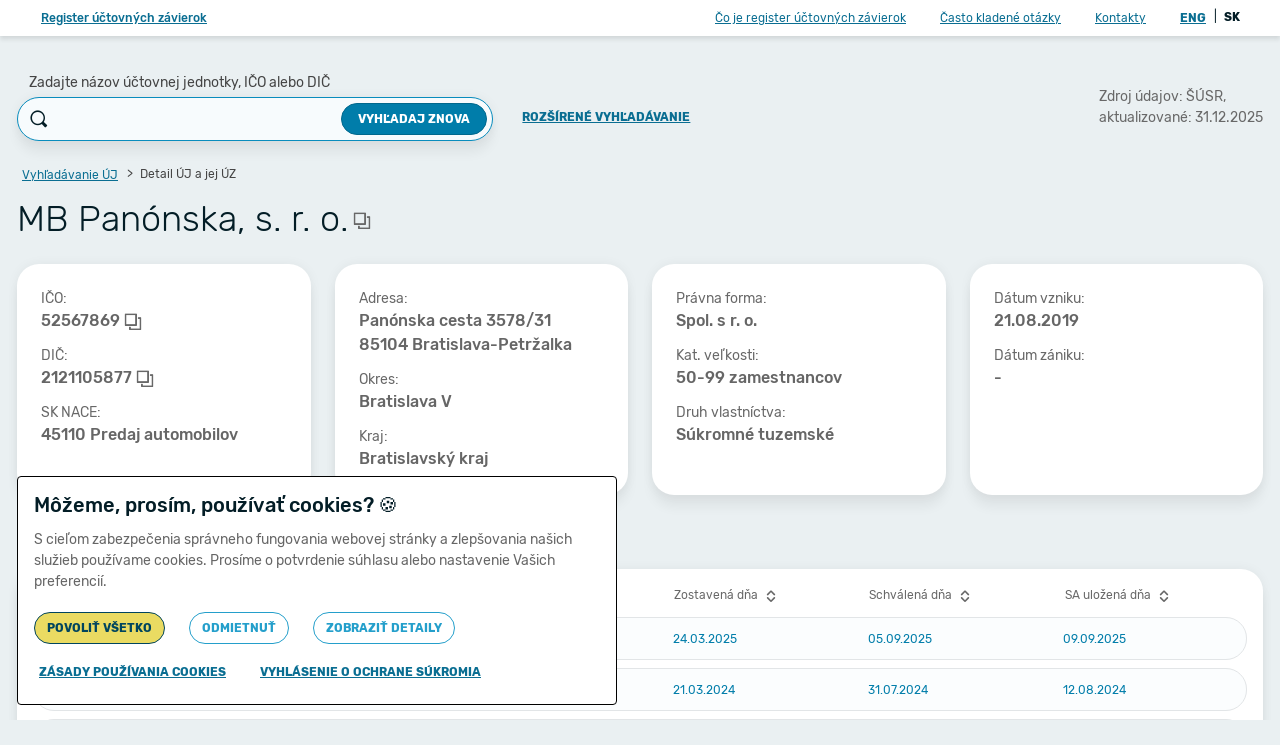

--- FILE ---
content_type: text/html;charset=UTF-8
request_url: https://www.registeruz.sk/cruz-public/domain/accountingentity/show/1861669
body_size: 9530
content:














































<!DOCTYPE html>
<html lang="sk" dir="ltr">

<head>
    <title>MB Panónska, s. r. o. - IČO: 52567869 - DIČ: 2121105877 - účtovné závierky a výročné správy - hospodárske výsledky | registeruz.sk</title>

    <meta name="description" content="">
    <meta charset="utf-8">
    <meta name="viewport" content="width=device-width, initial-scale=1, shrink-to-fit=no">

    <link rel="shortcut icon" href="/cruz-public/version/612307e/static/img/favicon.ico" type="image/ico">

    <link rel="stylesheet" href="/cruz-public/version/612307e/static/css/app.css">

    
        
    

    <script>
        var isGoogleAnalyticsEnabled = true;
    </script>

    <script src="/cruz-public/version/612307e/static/scripts/libs/jquery-3.6.0.min.js"></script>
    <script src="/cruz-public/version/612307e/static/scripts/libs/jquery.autocomplete.min.js"></script>
    <script src="/cruz-public/version/612307e/static/scripts/libs/popper.min.js"></script>
    <script src="/cruz-public/version/612307e/static/scripts/libs/bootstrap.min.js"></script>
    <script src="/cruz-public/version/612307e/static/scripts/libs/bootstrap-select.js"></script>
    <script src="/cruz-public/version/612307e/static/scripts/libs/popper-2.min.js"></script>
    <script src="/cruz-public/version/612307e/static/scripts/libs/tippy-bundle.umd.min.js"></script>
    <script src="/cruz-public/version/612307e/static/scripts/custom/misc.js"></script>
    <script src="/cruz-public/version/612307e/static/scripts/custom/cruzpage-base.js"></script>
    <script src="/cruz-public/version/612307e/static/scripts/custom/copy-to-clipboard.js"></script>

    

    
        
            <script src="/cruz-public/version/612307e/static/scripts/custom/accountingentity-detail.js"></script>
        
    

    
        <script>
            $(document).ready(function () {
                var searchBox = $('#input_search');

                if (searchBox){
                    searchBox.focus();
                }
            });
        </script>
    

    <noscript>
        <link rel="stylesheet" href="/cruz-public/version/612307e/static/css/noscript.css">
    </noscript>
</head>
<body>


    <div class="w-page d-flex flex-column">
        










<header class="s-header">
	<nav class="navbar navbar-expand-lg bg-white px-1 px-lg-6 d-none d-lg-flex ml-auto">
		<a href="/cruz-public/domain/accountingentity/simplesearch" class="navbar-brand btn btn-link fs-12 d-none d-lg-block font-weight-medium">Register účtovných závierok</a>

		<ul class="navbar-nav d-none d-lg-flex ml-auto">
			
			<li class="nav-item active">
				<a class="nav-link btn btn-link px-4" href="/cruz-public/home">Čo je register účtovných závierok</a>
			</li>
			<li class="nav-item">
				<a class="nav-link btn btn-link px-4" href="/cruz-public/home/faq">Často kladené otázky</a>
			</li>
			<li class="nav-item">
				<a class="nav-link btn btn-link px-4" href="/cruz-public/home/contact">Kontakty</a>
			</li>
		</ul>

		



<ul class="navbar-nav">
	<li class="nav-item">
		<div class="py-0 px-3">
			
			
			<a href="/cruz-public/?lang=en" class="font-weight-bold p-1 btn btn-link">
				ENG
			</a>
			<span>|</span>
			<a  class="font-weight-bold p-1 text-black">
				SK
			</a>
		</div>
	</li>
</ul>


		
	</nav>
</header>

<!-- Extended search - mobile -->

<div class="b-mobile-extended-search">
	<div class="mt-auto mb-3 w-100 text-center px-4">
		<a href="/cruz-public/domain/accountingentity/search" class="btn btn-primary fs-12 font-weight-bold text-uppercase d-block">
			Zobraziť viac možností vyhľadávania
		</a>
	</div>
</div>

<!-- Aside -->
<aside class="s-aside d-flex flex-column d-lg-none">
	<header class="d-flex align-items-center pl-6 pr-4 py-5 box-shadow-xs">
		<h4 class="fs-16 text-primary">
			<a href="/cruz-public/domain/accountingentity/simplesearch" class="text-primary-light">Register účtovných závierok</a>
		</h4>
		<a href="#" class="text-black ml-auto js-toggle-aside icon icon-close fs-24"></a>
	</header>

	<div class="content">
		<nav class="my-6">
			
			<a href="/cruz-public/home" class="d-block px-6 fs-14 text-black my-5">Čo je register účtovných závierok</a>
			<a href="/cruz-public/home/faq" class="d-block px-6 fs-14 text-black my-5">Často kladené otázky</a>
			<a href="/cruz-public/home/contact" class="d-block px-6 fs-14 text-black my-5">Kontakty</a>
			<div class="px-3 fs-12">
				



<ul class="navbar-nav">
	<li class="nav-item">
		<div class="py-0 px-3">
			
			
			<a href="/cruz-public/?lang=en" class="font-weight-bold p-1 btn btn-link">
				ENG
			</a>
			<span>|</span>
			<a  class="font-weight-bold p-1 text-black">
				SK
			</a>
		</div>
	</li>
</ul>

			</div>
		</nav>

		<hr class="my-6">

		<nav class="my-6">

			<a href="#" id="cookie-manage-menu" class="d-block px-6 fs-14 text-black my-5"><span class="mx-1">&#127850;</span>Správa cookies</a>
			
			
			<a href="/cruz-public/content/Manual-verejny.pdf" class="d-block px-6 fs-14 text-black my-5">
				<span class="icon icon-pdf d-inline-block align-middle text-black"></span>
				Príručka používateľa
				(&lt; 2MB)
			</a>
			
			<a href="/cruz-public/content/Ochrana_osobnych_udajov_RUZ.pdf" class="d-block px-6 fs-14 text-black my-5">
				<span class="icon icon-pdf d-inline-block align-middle text-black"></span>
				Ochrana osobných údajov
				 (&lt; 500KB)
			</a>
			
				<a href="/cruz-public/home/api" class="d-block px-6 fs-14 text-black my-5">Verejné API</a>
			
			<a href="/cruz-public/home/accessdetails" class="d-block px-6 fs-14 text-black my-5">Vyhlásenie o prístupnosti</a>
			<a href="/cruz-public/home/sitemap" class="d-block px-6 fs-14 text-black my-5">Mapa stránok</a>
		</nav>

		
	</div>

	<div class="mt-auto text-gray-light text-center mb-3 pt-3">
		
		Copyright &copy; 2011-2026<br>Ministerstvo financií Slovenskej republiky
	</div>
</aside>

<script id="header">
	$(document).on('click', '.js-toggle-aside', function (e) {
		e.preventDefault();
		$('.w-page').toggleClass('aside-on');
	});

    $(document).on('focusin', '.s-aside', function (e) {
        const wrapper = $('.w-page');
        if (!wrapper.hasClass('aside-on')) {
            wrapper.addClass('aside-on');
        }
    });

    $(document).on('focusout', '.s-aside', function (e) {
        $('.w-page').removeClass('aside-on');
    });
</script>

        
	<input id="accountingEntityId" type="hidden" value="1861669">

	
	
	<script id="financialStatementsUrl" type="text/template">/cruz-public/domain/accountingentity/getFinancialStatements</script>
	<script id="updateActiveTabUrl" type="text/template">/cruz-public/domain/accountingentity/updateActiveTab</script>

	
	
	<script id="financialStatementsUrl" type="text/template">/cruz-public/domain/accountingentity/getFinancialStatements</script>
	<script id="updateActiveTabUrl" type="text/template">/cruz-public/domain/accountingentity/updateActiveTab</script>

	
	










<script>
	Search = {
		init: function() {
			$(document).on('click', '.js-mobile-search', function(e) {
				e.preventDefault();

				let search = $('.b-mobile-search');
				let extendedSearch = $('.b-mobile-extended-search');

				search.toggleClass('active');
				extendedSearch.toggleClass('active');
				setTimeout(function() {
					search.find('input').focus();
				}, 300);
			});
		}
	};
	Search.init();
</script>

<header class="s-header">
	<nav class="navbar d-lg-none mx-auto bg-white px-1 px-lg-6">
		<button class="navbar-toggler btn btn-link js-toggle-aside" tabindex="21">
			<span class="icon icon-menu"></span>
		</button>
		<div class="d-lg-none mx-auto fs-16 text-truncate mobile-title">
			Detail ÚJ a jej ÚZ
		</div>
		
			
				<a href="#" id="search-toggle-mobile" class="navbar-action text-black d-lg-none js-mobile-search text-decoration-none"><span class="icon icon-search"></span></a>

				<!-- Mobile search -->
				
				<form id="search_simple_form" class="b-mobile-search ui-front" action="/cruz-public/domain/accountingentity/simplesearch" method="GET">
					



<script src="/cruz-public/version/612307e/static/scripts/libs/jquery-ui-1.13.2.js"></script>

<script id="suggestion">
$(document).ready(function() {
	if ($('.js-search-input').length) {
		$.each($('.js-search-input'), function() {
			$(this).autocomplete({
				source: function(request, response) {
					$.ajax({
						url: "/cruz-public/domain/suggestion/search",
						dataType: "json",
						data: {
							query: request.term
						},
						success: function(data) {
							response($.map(data, function(item) {
								var entNumberLabel = item.entNumber ? 'IČO: ' + item.entNumber : "";
								var taxNumberLabel = item.taxNumber ? 'DIČ: ' + item.taxNumber : "";
								return {
									value: $("<span clearBreadcrumb>").html(item.entityName).text(),
									label: item.entityName,
									url: "/cruz-public/domain/accountingentity/show/" + item.id + "?fromSuggestion=true",
									entNumberLabel: entNumberLabel,
									taxNumberLabel: taxNumberLabel
								};
							}));
						},
						error: function(e) {
						}
					});
				},
				select: function(event, ui) {
					if (event.keyCode == 13) {
						window.location = ui.item.url;
					}
					window.Cruz().writeLoader('');
				},
				minLength: 3
			})

				.data('ui-autocomplete')._renderItem = function(ul, item) {
				return $("<li>")
					.attr("title", item.value)
					.append($("<a data-loader-on>")
						.attr("href", item.url)
						.append($("<span>")
							.addClass("entityName")
							.append(item.label)
						)
						.append($("<span>")
							.addClass("entNumber")
							.append(item.entNumberLabel)
						)
						.append($("<span>")
							.addClass("taxNumber")
							.append(item.taxNumberLabel)
						)
					)
					.appendTo(ul);
			};

			$('.js-search-input').keyup(function(event) {
				if (event.which == 13 || event.keyCode == 13) {
					$('.js-search-input').autocomplete("close");
				}
			});
		})
	}

});
</script>

					
					<input id="input_search_mobile" name="accountingEntityName" class="js-search-input" placeholder="Zadajte n&aacute;zov &uacute;čtovnej jednotky, IČO alebo DIČ" type="text" value=""/>
					<button type="submit" class="submit">
						<span class="icon icon-search"></span>
					</button>
					<a href="#" class="js-mobile-search close text-decoration-none"><span class="icon icon-close"></span></a>
				</form>
			
			
		
	</nav>
	
		<div class="tabs d-flex d-md-none px-4">
			<a href="#" id="uj-detail-tab" class="js-tabs switch-tab" data-tab-id="1">
				O spoločnosti
			</a>
			
				
				<a href="/cruz-public/domain/accountingentity/showTabNoJS/1861669/INDIVIDUAL" data-statementType="INDIVIDUAL"
					class="js-tabs active switch-tab" id="link-mobile-INDIVIDUAL" data-tab-id="2">
						
					Individuálne
					
						účtovné závierky
					
				</a>
			
				
				<a href="/cruz-public/domain/accountingentity/showTabNoJS/1861669/ANNUAL_REPORT" data-statementType="ANNUAL_REPORT"
					class="js-tabs  switch-tab" id="link-mobile-ANNUAL_REPORT" data-tab-id="2">
						
					Výročné správy
					
				</a>
			
		</div>
	
</header>

<!-- Extended search - mobile -->
<div class="b-mobile-extended-search">
	<div class="mt-auto py-3 w-100 text-center px-4 footer">
		
		<a href="/cruz-public/domain/accountingentity/search" class="btn btn-primary fs-12 font-weight-bold text-uppercase d-block">
			Zobraziť viac možností vyhľadávania
		</a>
	</div>
</div>


    


<script src="/cruz-public/version/612307e/static/scripts/custom/tippy.js"></script>
<script src="/cruz-public/version/612307e/static/scripts/custom/skip-to-content.js"></script>

<div class="skip-to-content-wrapper">
    <button id="skip-to-content" type="submit" class="btn btn-primary skip-to-content" tabindex="20">
        Preskočiť na hlavný obsah
    </button>
</div>


	<div class="page-content d-flex py-4 py-md-8">
		<div class="container">
			<section>
				<header class="d-none d-lg-block mb-6">
					<div class="row align-items-center">
						<div class="col-12 col-lg-9">
							



<div class="row align-items-center">
	<div class="col-12 col-md-10 col-lg-11 col-xl-9">
		<div class="row align-items-end">
			<div class="col-12 col-md pr-md-0">
				
                <label for="input_search" class="b-search-label mb-1 ml-3">
                    Zadajte názov účtovnej jednotky, IČO alebo DIČ
                </label>
				<form id="search_simple_form" class="b-search position-relative ui-front" class="b-search position-relative ui-front" action="/cruz-public/domain/accountingentity/simplesearch" method="GET">
					



<script src="/cruz-public/version/612307e/static/scripts/libs/jquery-ui-1.13.2.js"></script>

<script id="suggestion">
$(document).ready(function() {
	if ($('.js-search-input').length) {
		$.each($('.js-search-input'), function() {
			$(this).autocomplete({
				source: function(request, response) {
					$.ajax({
						url: "/cruz-public/domain/suggestion/search",
						dataType: "json",
						data: {
							query: request.term
						},
						success: function(data) {
							response($.map(data, function(item) {
								var entNumberLabel = item.entNumber ? 'IČO: ' + item.entNumber : "";
								var taxNumberLabel = item.taxNumber ? 'DIČ: ' + item.taxNumber : "";
								return {
									value: $("<span clearBreadcrumb>").html(item.entityName).text(),
									label: item.entityName,
									url: "/cruz-public/domain/accountingentity/show/" + item.id + "?fromSuggestion=true",
									entNumberLabel: entNumberLabel,
									taxNumberLabel: taxNumberLabel
								};
							}));
						},
						error: function(e) {
						}
					});
				},
				select: function(event, ui) {
					if (event.keyCode == 13) {
						window.location = ui.item.url;
					}
					window.Cruz().writeLoader('');
				},
				minLength: 3
			})

				.data('ui-autocomplete')._renderItem = function(ul, item) {
				return $("<li>")
					.attr("title", item.value)
					.append($("<a data-loader-on>")
						.attr("href", item.url)
						.append($("<span>")
							.addClass("entityName")
							.append(item.label)
						)
						.append($("<span>")
							.addClass("entNumber")
							.append(item.entNumberLabel)
						)
						.append($("<span>")
							.addClass("taxNumber")
							.append(item.taxNumberLabel)
						)
					)
					.appendTo(ul);
			};

			$('.js-search-input').keyup(function(event) {
				if (event.which == 13 || event.keyCode == 13) {
					$('.js-search-input').autocomplete("close");
				}
			});
		})
	}

});
</script>

					<div class="form-group m-0 search-group">
						<span class="icon icon-search d-none d-md-block"></span>
						<input id="input_search" name="accountingEntityName" type="text" class="input form-control fs-14 js-search-input" value=""/>
						<button type="submit" class="btn btn-primary fs-12 font-weight-bold text-uppercase d-none d-md-block" data-loader-on>
							Vyhľadaj znova</button>
						<button type="submit" class="submit-icon d-md-none btn btn-link"><span class="icon icon-search"></span></button>
					</div>
				</form>
			</div>

			
			<div class="col-12 col-md-auto text-center pb-2 mt-4 mt-md-0">
				<a href="/cruz-public/domain/accountingentity/search" class="text-uppercase btn btn-link font-weight-bold">
					Rozšírené vyhľadávanie
				</a>
			</div>
		</div>
	</div>
</div>




						</div>
						<div class="col-12 col-lg-3 ml-auto fs-14 text-gray">
							<div class="d-inline-block float-right">
								






								Zdroj údajov:
								
								ŠÚSR,
								<div>
									aktualizované:
									31.12.2025
								</div>
							</div>
						</div>
					</div>
				</header>

				<!-- Desktop -->
				<div class="d-none d-lg-block">
					










	<nav aria-label="breadcrumb">
		<ol class="breadcrumb mb-3" id="breadcrumbs">
			
			<li class="breadcrumb-item">
				<a href="/cruz-public/domain/accountingentity/simplesearch" class="btn btn-link px-1 py-0">
					Vyhľadávanie ÚJ
				</a>
			</li>
			
			<li class="breadcrumb-item active" aria-current="page">
				Detail ÚJ a jej ÚZ
			</li>
			
		</ol>
	</nav>


					<h3 class="fs-36 font-weight-light mb-3">
						







<div class="position-relative d-inline-block dropup" style="padding-right: 26px;">
    
    <span>
        
							MB Panónska, s. r. o.
						
    </span>

    
        <span class="position-absolute cursor-pointer copy-to-clipboard"
              id="dropdownMenuButton" data-toggle="dropdown" data-offset="-70" aria-haspopup="true" aria-expanded="false"
              style="z-index: 1; right: 0; top: calc(50% - 12px); line-height: 24px;">
            <i tabindex="0" class="icon icon-duplicate btn btn-link p-0 text-gray "
               title="Kopírovať"></i>
        </span>
        <div class="dropdown-menu text-center text-primary font-weight-bold border-primary px-3 py-1 fs-12" aria-labelledby="dropdownMenuButton"
             style="border-radius: 20px; text-transform: uppercase;">
            
		Údaj bol úspešne <br> skopírovaný
		
	
        </div>
    
</div>

					</h3>
				</div>

				<div class="active d-md-block" data-tab-container="1">
						
					<div class="d-lg-none d-flex mb-3">
						<h3 class="fs-24 font-weight-light text-truncate">MB Panónska, s. r. o.</h3>
						
						<div class="d-flex">
							<span class="icon icon-info text-primary-light m-auto"
								data-placement="bottom"
								title="Zdroj údajov: ŠÚSR, aktualizované: 31.12.2025"></span>
						</div>
					</div>

					<div class="row mb-4">
						<div class="col-12 col-md-6 col-lg-3 my-1 my-md-3">
							<div class="b-content p-4 p-md-6 h-100">
								<div class="fs-14 text-gray">
									IČO:<br>
									<span class="fs-16 font-weight-medium text-gray-dark">
										







<div class="position-relative d-inline-block dropup" style="padding-right: 26px;">
    
    <span>
        
											52567869
										
    </span>

    
        <span class="position-absolute cursor-pointer copy-to-clipboard"
              id="dropdownMenuButton" data-toggle="dropdown" data-offset="-70" aria-haspopup="true" aria-expanded="false"
              style="z-index: 1; right: 0; top: calc(50% - 12px); line-height: 24px;">
            <i tabindex="0" class="icon icon-duplicate btn btn-link p-0 text-gray "
               title="Kopírovať"></i>
        </span>
        <div class="dropdown-menu text-center text-primary font-weight-bold border-primary px-3 py-1 fs-12" aria-labelledby="dropdownMenuButton"
             style="border-radius: 20px; text-transform: uppercase;">
            
		Údaj bol úspešne <br> skopírovaný
		
	
        </div>
    
</div>

									</span>
								</div>
								<div class="fs-14 text-gray mt-3">
									DIČ:<br>
									<span class="fs-16 font-weight-medium text-gray-dark">
										







<div class="position-relative d-inline-block dropup" style="padding-right: 26px;">
    
    <span>
        
											2121105877
										
    </span>

    
        <span class="position-absolute cursor-pointer copy-to-clipboard"
              id="dropdownMenuButton" data-toggle="dropdown" data-offset="-70" aria-haspopup="true" aria-expanded="false"
              style="z-index: 1; right: 0; top: calc(50% - 12px); line-height: 24px;">
            <i tabindex="0" class="icon icon-duplicate btn btn-link p-0 text-gray "
               title="Kopírovať"></i>
        </span>
        <div class="dropdown-menu text-center text-primary font-weight-bold border-primary px-3 py-1 fs-12" aria-labelledby="dropdownMenuButton"
             style="border-radius: 20px; text-transform: uppercase;">
            
		Údaj bol úspešne <br> skopírovaný
		
	
        </div>
    
</div>

									</span>
								</div>
								<div class="fs-14 text-gray mt-3">
									SK NACE:<br>
									<span class="fs-16 font-weight-medium text-gray-dark">
										45110
										Predaj automobilov
									</span>
								</div>
							</div>
						</div>
						<div class="col-12 col-md-6 col-lg-3 my-1 my-md-3">
							<div class="b-content p-4 p-md-6 h-100">
								<div class="fs-14 text-gray">
									Adresa:<br>
									<span class="fs-16 font-weight-medium text-gray-dark">
											Panónska cesta 3578/31<br>
											85104 Bratislava-Petržalka
									</span>
								</div>
								<div class="fs-14 text-gray mt-3">
									Okres:<br>
									<span class="fs-16 font-weight-medium text-gray-dark">
										Bratislava V
									</span>
								</div>
								<div class="fs-14 text-gray mt-3">
									Kraj:<br>
									<span class="fs-16 font-weight-medium text-gray-dark">
										Bratislavský kraj
									</span>
								</div>
							</div>
						</div>
						<div class="col-12 col-md-6 col-lg-3 my-1 my-md-3">
							<div class="b-content p-4 p-md-6 h-100">
								<div class="fs-14 text-gray">
									Právna forma:<br>
									<span class="fs-16 font-weight-medium text-gray-dark text-truncate d-block"
										title="Spol. s r. o.">
										Spol. s r. o.
									</span>
								</div>
								<div class="fs-14 text-gray mt-3">
									Kat. veľkosti:<br>
									<span class="fs-16 font-weight-medium text-gray-dark">50-99 zamestnancov</span>
								</div>
								<div class="fs-14 text-gray mt-3">
									Druh vlastníctva:<br>
									<span class="fs-16 font-weight-medium text-gray-dark">Súkromné tuzemské</span>
								</div>
							</div>
						</div>
						<div class="col-12 col-md-6 col-lg-3 my-1 my-md-3">
							<div class="b-content p-4 p-md-6 h-100">
								<div class="fs-14 text-gray">
									Dátum vzniku:<br>
									<span class="fs-16 font-weight-medium text-gray-dark">
										
											
											
										21.08.2019
									</span>
								</div>
								<div class="fs-14 text-gray mt-3">
									Dátum zániku:<br>
									<span class="fs-16 font-weight-medium text-gray-dark">
										-
										
									</span>
								</div>
							</div>
						</div>
					</div>
				</div>

				
					
					
						<div class="b-tabs d-none d-md-block">
							
								
								<a href="/cruz-public/domain/accountingentity/showTabNoJS/1861669/INDIVIDUAL" data-statementType="INDIVIDUAL"
									class="js-tabs active switch-tab"
									data-tab-id="2" id="link-INDIVIDUAL">
										
									Individuálne
									
										účtovné závierky
									
								</a>
							
								
								<a href="/cruz-public/domain/accountingentity/showTabNoJS/1861669/ANNUAL_REPORT" data-statementType="ANNUAL_REPORT"
									class="js-tabs  switch-tab"
									data-tab-id="2" id="link-ANNUAL_REPORT">
										
									Výročné správy
									
								</a>
							
						</div>

						<div id="allWrappers" class="active d-md-block inactive-mobile" data-tab-container="2">
							
								<div id="wrapper-INDIVIDUAL"
									>
									
										
										
										
										











	
	
	
	
	
		<div role="table" class="b-items-table-list">
			<!-- Headline -->
			<div role="heading" class="headline text-gray d-none d-lg-block">
				<div class="row align-items-center">
					<div role="columnheader" class="col-2">
						






















	
		
	
	





<a href="?sortBy=period&sortOrder=asc" class="text-decoration-none text-gray btn btn-link py-0 mx-n2 px-2 text-gray" >
	
	Obdobie
	<span class="icon icon-up align-middle fs-20"></span>
</a>

					</div>
					<div role="columnheader" class="col-2">
						<a class="text-gray">Typ závierky</a>
					</div>
					<div role="columnheader" class="col-2">
						






















	
	
		
	





<a href="?sortBy=filingDate&sortOrder=asc" class="text-decoration-none text-gray btn btn-link py-0 mx-n2 px-2 text-gray" >
	
	Predložená dňa
	<span class="icon icon-sort align-middle fs-20"></span>
</a>

					</div>
					<div role="columnheader" class="col-2">
						






















	
	
		
	





<a href="?sortBy=preparationDate&sortOrder=asc" class="text-decoration-none text-gray btn btn-link py-0 mx-n2 px-2 text-gray" >
	
	Zostavená dňa
	<span class="icon icon-sort align-middle fs-20"></span>
</a>

					</div>
					<div role="columnheader" class="col-2">
						






















	
	
		
	





<a href="?sortBy=approvalDate&sortOrder=asc" class="text-decoration-none text-gray btn btn-link py-0 mx-n2 px-2 text-gray" >
	
	Schválená dňa
	<span class="icon icon-sort align-middle fs-20"></span>
</a>

					</div>
					<div role="columnheader" class="col-2">
						






















	
	
		
	




	
	


<a href="?sortBy=auditDate&sortOrder=asc" class="text-decoration-none text-gray btn btn-link py-0 mx-n2 px-2 text-gray"  title="Deň uloženia správy audítora (SA)">
	
	SA uložená dňa
	<span class="icon icon-sort align-middle fs-20"></span>
</a>

					</div>
				</div>
			</div>

			<div class="listing">
				
					<div class="item">
						<div class="p-4 p-lg-0">
							<a href="#" class="title js-collapse text-decoration-none" data-toggle="collapse" data-target="#collapse-o-0" aria-expanded="true" aria-controls="collapse-o-0">
								<span class="js-collapse icon icon-collapsed"></span>

								<div class="row align-items-center">
									<div role="cell" class="col-12 col-lg-2 font-weight-medium text-primary-faded fs-14">
										01/2024&nbsp;-&nbsp;12/2024
									</div>
									<div role="cell" class="d-none d-lg-block col-2">
										











	
	
		Individuálna
	

										











	
		
	
	

										riadna
									</div>
									
									<div role="cell" class="d-none d-lg-block col-2" title="V RÚZ prijaté 28.03.2025 05:44:14">
										27.03.2025
									</div>
									<div role="cell" class="d-none d-lg-block col-2">
										24.03.2025
									</div>
									<div role="cell" class="d-none d-lg-block col-2">
										05.09.2025
									</div>
									<div role="cell" class="d-none d-lg-block col-2">
										09.09.2025
									</div>
								</div>
							</a>
						</div>

						<div id="collapse-o-0" class="collapse">
							<div class="pt-lg-4 pb-lg-3 pl-lg-9 ml-lg-4">
								<div class="pl-4 pb-4 d-lg-none">
									<div class="px-7">
										<div class="fs-14 text-gray">Typ závierky:<br>
											<span class="fs-16 font-weight-medium text-gray-dark">
												











	
	
		Individuálna
	

												











	
		
	
	

												riadna
											</span>
										</div>
										
											<div class="fs-14 text-gray mt-4">
												Predložená dňa:<br>
												<span class="fs-16 font-weight-medium text-gray-dark" title="V RÚZ prijaté 28.03.2025 05:44:14">
													27.03.2025
												</span>
											</div>
										
										
											<div class="fs-14 text-gray mt-4">
												Zostavená dňa:<br>
												<span class="fs-16 font-weight-medium text-gray-dark">
													24.03.2025
												</span>
											</div>
										
										
											<div class="fs-14 text-gray mt-4">
												Schválená dňa:<br>
												<span class="fs-16 font-weight-medium text-gray-dark">
													05.09.2025
												</span>
											</div>
										
										
											<div class="fs-14 text-gray mt-4">
												SA uložená dňa:<br>
												<span class="fs-16 font-weight-medium text-gray-dark">
													09.09.2025
												</span>
											</div>
										
									</div>
								</div>

								
									
										
											






											











	
		
	
	

											
												
													
													<hr class="m-0 d-lg-none">
													<a href="/cruz-public/domain/financialreport/show/9501274" class="p-3 p-lg-0 my-lg-1 d-flex align-items-center text-decoration-none d-lg-inline-block">
														<span class="col col-lg-12 pl-0">
															<span class="font-weight-medium text-primary text-decoration-underline">Úč POD:</span>
															<span class="text-black">Účtovná závierka</span>
															<br class="d-lg-none"/>
															<span class="text-gray">(Zdroj údajov:
																FRSR)</span>
														</span>
														<span class="col-auto d-lg-none ml-auto pr-0">
															<span class="icon icon-collapsed"></span>
														</span>
													</a>
                                                    <br class="d-none d-lg-block">
												
												
											
										
											






											











	
		
	
	

											
												
													
													<hr class="m-0 d-lg-none">
													<a href="/cruz-public/domain/financialreport/show/9814145" class="p-3 p-lg-0 my-lg-1 d-flex align-items-center text-decoration-none d-lg-inline-block">
														<span class="col col-lg-12 pl-0">
															<span class="font-weight-medium text-primary text-decoration-underline">Oznámenie o dátume schválenia účtovnej závierky:</span>
															<span class="text-black">Oznámenie o dátume schválenia</span>
															<br class="d-lg-none"/>
															<span class="text-gray">(Zdroj údajov:
																FRSR)</span>
														</span>
														<span class="col-auto d-lg-none ml-auto pr-0">
															<span class="icon icon-collapsed"></span>
														</span>
													</a>
                                                    <br class="d-none d-lg-block">
												
												
											
										
											






											











	
		
	
	

											
												
													
													<hr class="m-0 d-lg-none">
													<a href="/cruz-public/domain/financialreport/show/9814146" class="p-3 p-lg-0 my-lg-1 d-flex align-items-center text-decoration-none d-lg-inline-block">
														<span class="col col-lg-12 pl-0">
															<span class="font-weight-medium text-primary text-decoration-underline">Správa audítora:</span>
															<span class="text-black">Správa audítora</span>
															<br class="d-lg-none"/>
															<span class="text-gray">(Zdroj údajov:
																FRSR)</span>
														</span>
														<span class="col-auto d-lg-none ml-auto pr-0">
															<span class="icon icon-collapsed"></span>
														</span>
													</a>
                                                    <br class="d-none d-lg-block">
												
												
											
										
									
									
								
							</div>
						</div>
					</div>
				
					<div class="item">
						<div class="p-4 p-lg-0">
							<a href="#" class="title js-collapse text-decoration-none" data-toggle="collapse" data-target="#collapse-o-1" aria-expanded="true" aria-controls="collapse-o-1">
								<span class="js-collapse icon icon-collapsed"></span>

								<div class="row align-items-center">
									<div role="cell" class="col-12 col-lg-2 font-weight-medium text-primary-faded fs-14">
										01/2023&nbsp;-&nbsp;12/2023
									</div>
									<div role="cell" class="d-none d-lg-block col-2">
										











	
	
		Individuálna
	

										











	
		
	
	

										riadna
									</div>
									
									<div role="cell" class="d-none d-lg-block col-2" title="V RÚZ prijaté 30.03.2024 00:02:30">
										26.03.2024
									</div>
									<div role="cell" class="d-none d-lg-block col-2">
										21.03.2024
									</div>
									<div role="cell" class="d-none d-lg-block col-2">
										31.07.2024
									</div>
									<div role="cell" class="d-none d-lg-block col-2">
										12.08.2024
									</div>
								</div>
							</a>
						</div>

						<div id="collapse-o-1" class="collapse">
							<div class="pt-lg-4 pb-lg-3 pl-lg-9 ml-lg-4">
								<div class="pl-4 pb-4 d-lg-none">
									<div class="px-7">
										<div class="fs-14 text-gray">Typ závierky:<br>
											<span class="fs-16 font-weight-medium text-gray-dark">
												











	
	
		Individuálna
	

												











	
		
	
	

												riadna
											</span>
										</div>
										
											<div class="fs-14 text-gray mt-4">
												Predložená dňa:<br>
												<span class="fs-16 font-weight-medium text-gray-dark" title="V RÚZ prijaté 30.03.2024 00:02:30">
													26.03.2024
												</span>
											</div>
										
										
											<div class="fs-14 text-gray mt-4">
												Zostavená dňa:<br>
												<span class="fs-16 font-weight-medium text-gray-dark">
													21.03.2024
												</span>
											</div>
										
										
											<div class="fs-14 text-gray mt-4">
												Schválená dňa:<br>
												<span class="fs-16 font-weight-medium text-gray-dark">
													31.07.2024
												</span>
											</div>
										
										
											<div class="fs-14 text-gray mt-4">
												SA uložená dňa:<br>
												<span class="fs-16 font-weight-medium text-gray-dark">
													12.08.2024
												</span>
											</div>
										
									</div>
								</div>

								
									
										
											






											











	
		
	
	

											
												
													
													<hr class="m-0 d-lg-none">
													<a href="/cruz-public/domain/financialreport/show/9004358" class="p-3 p-lg-0 my-lg-1 d-flex align-items-center text-decoration-none d-lg-inline-block">
														<span class="col col-lg-12 pl-0">
															<span class="font-weight-medium text-primary text-decoration-underline">Úč POD:</span>
															<span class="text-black">Účtovná závierka</span>
															<br class="d-lg-none"/>
															<span class="text-gray">(Zdroj údajov:
																FRSR)</span>
														</span>
														<span class="col-auto d-lg-none ml-auto pr-0">
															<span class="icon icon-collapsed"></span>
														</span>
													</a>
                                                    <br class="d-none d-lg-block">
												
												
											
										
											






											











	
		
	
	

											
												
													
													<hr class="m-0 d-lg-none">
													<a href="/cruz-public/domain/financialreport/show/9259113" class="p-3 p-lg-0 my-lg-1 d-flex align-items-center text-decoration-none d-lg-inline-block">
														<span class="col col-lg-12 pl-0">
															<span class="font-weight-medium text-primary text-decoration-underline">Oznámenie o dátume schválenia účtovnej závierky:</span>
															<span class="text-black">Oznámenie o dátume schválenia</span>
															<br class="d-lg-none"/>
															<span class="text-gray">(Zdroj údajov:
																FRSR)</span>
														</span>
														<span class="col-auto d-lg-none ml-auto pr-0">
															<span class="icon icon-collapsed"></span>
														</span>
													</a>
                                                    <br class="d-none d-lg-block">
												
												
											
										
											






											











	
		
	
	

											
												
													
													<hr class="m-0 d-lg-none">
													<a href="/cruz-public/domain/financialreport/show/9259112" class="p-3 p-lg-0 my-lg-1 d-flex align-items-center text-decoration-none d-lg-inline-block">
														<span class="col col-lg-12 pl-0">
															<span class="font-weight-medium text-primary text-decoration-underline">Správa audítora:</span>
															<span class="text-black">Správa audítora</span>
															<br class="d-lg-none"/>
															<span class="text-gray">(Zdroj údajov:
																FRSR)</span>
														</span>
														<span class="col-auto d-lg-none ml-auto pr-0">
															<span class="icon icon-collapsed"></span>
														</span>
													</a>
                                                    <br class="d-none d-lg-block">
												
												
											
										
									
									
								
							</div>
						</div>
					</div>
				
					<div class="item">
						<div class="p-4 p-lg-0">
							<a href="#" class="title js-collapse text-decoration-none" data-toggle="collapse" data-target="#collapse-o-2" aria-expanded="true" aria-controls="collapse-o-2">
								<span class="js-collapse icon icon-collapsed"></span>

								<div class="row align-items-center">
									<div role="cell" class="col-12 col-lg-2 font-weight-medium text-primary-faded fs-14">
										01/2022&nbsp;-&nbsp;12/2022
									</div>
									<div role="cell" class="d-none d-lg-block col-2">
										











	
	
		Individuálna
	

										











	
		
	
	

										riadna
									</div>
									
									<div role="cell" class="d-none d-lg-block col-2" title="V RÚZ prijaté 02.04.2023 08:46:31">
										29.03.2023
									</div>
									<div role="cell" class="d-none d-lg-block col-2">
										13.03.2023
									</div>
									<div role="cell" class="d-none d-lg-block col-2">
										16.05.2023
									</div>
									<div role="cell" class="d-none d-lg-block col-2">
										18.05.2023
									</div>
								</div>
							</a>
						</div>

						<div id="collapse-o-2" class="collapse">
							<div class="pt-lg-4 pb-lg-3 pl-lg-9 ml-lg-4">
								<div class="pl-4 pb-4 d-lg-none">
									<div class="px-7">
										<div class="fs-14 text-gray">Typ závierky:<br>
											<span class="fs-16 font-weight-medium text-gray-dark">
												











	
	
		Individuálna
	

												











	
		
	
	

												riadna
											</span>
										</div>
										
											<div class="fs-14 text-gray mt-4">
												Predložená dňa:<br>
												<span class="fs-16 font-weight-medium text-gray-dark" title="V RÚZ prijaté 02.04.2023 08:46:31">
													29.03.2023
												</span>
											</div>
										
										
											<div class="fs-14 text-gray mt-4">
												Zostavená dňa:<br>
												<span class="fs-16 font-weight-medium text-gray-dark">
													13.03.2023
												</span>
											</div>
										
										
											<div class="fs-14 text-gray mt-4">
												Schválená dňa:<br>
												<span class="fs-16 font-weight-medium text-gray-dark">
													16.05.2023
												</span>
											</div>
										
										
											<div class="fs-14 text-gray mt-4">
												SA uložená dňa:<br>
												<span class="fs-16 font-weight-medium text-gray-dark">
													18.05.2023
												</span>
											</div>
										
									</div>
								</div>

								
									
										
											






											











	
		
	
	

											
												
													
													<hr class="m-0 d-lg-none">
													<a href="/cruz-public/domain/financialreport/show/8541372" class="p-3 p-lg-0 my-lg-1 d-flex align-items-center text-decoration-none d-lg-inline-block">
														<span class="col col-lg-12 pl-0">
															<span class="font-weight-medium text-primary text-decoration-underline">Úč POD:</span>
															<span class="text-black">Účtovná závierka</span>
															<br class="d-lg-none"/>
															<span class="text-gray">(Zdroj údajov:
																FRSR)</span>
														</span>
														<span class="col-auto d-lg-none ml-auto pr-0">
															<span class="icon icon-collapsed"></span>
														</span>
													</a>
                                                    <br class="d-none d-lg-block">
												
												
											
										
											






											











	
		
	
	

											
												
													
													<hr class="m-0 d-lg-none">
													<a href="/cruz-public/domain/financialreport/show/8588589" class="p-3 p-lg-0 my-lg-1 d-flex align-items-center text-decoration-none d-lg-inline-block">
														<span class="col col-lg-12 pl-0">
															<span class="font-weight-medium text-primary text-decoration-underline">Oznámenie o dátume schválenia účtovnej závierky:</span>
															<span class="text-black">Oznámenie o dátume schválenia</span>
															<br class="d-lg-none"/>
															<span class="text-gray">(Zdroj údajov:
																FRSR)</span>
														</span>
														<span class="col-auto d-lg-none ml-auto pr-0">
															<span class="icon icon-collapsed"></span>
														</span>
													</a>
                                                    <br class="d-none d-lg-block">
												
												
											
										
											






											











	
		
	
	

											
												
													
													<hr class="m-0 d-lg-none">
													<a href="/cruz-public/domain/financialreport/show/8588588" class="p-3 p-lg-0 my-lg-1 d-flex align-items-center text-decoration-none d-lg-inline-block">
														<span class="col col-lg-12 pl-0">
															<span class="font-weight-medium text-primary text-decoration-underline">Správa audítora:</span>
															<span class="text-black">Správa audítora</span>
															<br class="d-lg-none"/>
															<span class="text-gray">(Zdroj údajov:
																FRSR)</span>
														</span>
														<span class="col-auto d-lg-none ml-auto pr-0">
															<span class="icon icon-collapsed"></span>
														</span>
													</a>
                                                    <br class="d-none d-lg-block">
												
												
											
										
									
									
								
							</div>
						</div>
					</div>
				
					<div class="item">
						<div class="p-4 p-lg-0">
							<a href="#" class="title js-collapse text-decoration-none" data-toggle="collapse" data-target="#collapse-o-3" aria-expanded="true" aria-controls="collapse-o-3">
								<span class="js-collapse icon icon-collapsed"></span>

								<div class="row align-items-center">
									<div role="cell" class="col-12 col-lg-2 font-weight-medium text-primary-faded fs-14">
										01/2021&nbsp;-&nbsp;12/2021
									</div>
									<div role="cell" class="d-none d-lg-block col-2">
										











	
	
		Individuálna
	

										











	
		
	
	

										riadna
									</div>
									
									<div role="cell" class="d-none d-lg-block col-2" title="V RÚZ prijaté 01.04.2022 19:17:22">
										30.03.2022
									</div>
									<div role="cell" class="d-none d-lg-block col-2">
										16.03.2022
									</div>
									<div role="cell" class="d-none d-lg-block col-2">
										13.05.2022
									</div>
									<div role="cell" class="d-none d-lg-block col-2">
										07.06.2022
									</div>
								</div>
							</a>
						</div>

						<div id="collapse-o-3" class="collapse">
							<div class="pt-lg-4 pb-lg-3 pl-lg-9 ml-lg-4">
								<div class="pl-4 pb-4 d-lg-none">
									<div class="px-7">
										<div class="fs-14 text-gray">Typ závierky:<br>
											<span class="fs-16 font-weight-medium text-gray-dark">
												











	
	
		Individuálna
	

												











	
		
	
	

												riadna
											</span>
										</div>
										
											<div class="fs-14 text-gray mt-4">
												Predložená dňa:<br>
												<span class="fs-16 font-weight-medium text-gray-dark" title="V RÚZ prijaté 01.04.2022 19:17:22">
													30.03.2022
												</span>
											</div>
										
										
											<div class="fs-14 text-gray mt-4">
												Zostavená dňa:<br>
												<span class="fs-16 font-weight-medium text-gray-dark">
													16.03.2022
												</span>
											</div>
										
										
											<div class="fs-14 text-gray mt-4">
												Schválená dňa:<br>
												<span class="fs-16 font-weight-medium text-gray-dark">
													13.05.2022
												</span>
											</div>
										
										
											<div class="fs-14 text-gray mt-4">
												SA uložená dňa:<br>
												<span class="fs-16 font-weight-medium text-gray-dark">
													07.06.2022
												</span>
											</div>
										
									</div>
								</div>

								
									
										
											






											











	
		
	
	

											
												
													
													<hr class="m-0 d-lg-none">
													<a href="/cruz-public/domain/financialreport/show/8027770" class="p-3 p-lg-0 my-lg-1 d-flex align-items-center text-decoration-none d-lg-inline-block">
														<span class="col col-lg-12 pl-0">
															<span class="font-weight-medium text-primary text-decoration-underline">Úč POD:</span>
															<span class="text-black">Účtovná závierka</span>
															<br class="d-lg-none"/>
															<span class="text-gray">(Zdroj údajov:
																FRSR)</span>
														</span>
														<span class="col-auto d-lg-none ml-auto pr-0">
															<span class="icon icon-collapsed"></span>
														</span>
													</a>
                                                    <br class="d-none d-lg-block">
												
												
											
										
											






											











	
		
	
	

											
												
													
													<hr class="m-0 d-lg-none">
													<a href="/cruz-public/domain/financialreport/show/8116736" class="p-3 p-lg-0 my-lg-1 d-flex align-items-center text-decoration-none d-lg-inline-block">
														<span class="col col-lg-12 pl-0">
															<span class="font-weight-medium text-primary text-decoration-underline">Oznámenie o dátume schválenia účtovnej závierky:</span>
															<span class="text-black">Oznámenie o dátume schválenia</span>
															<br class="d-lg-none"/>
															<span class="text-gray">(Zdroj údajov:
																FRSR)</span>
														</span>
														<span class="col-auto d-lg-none ml-auto pr-0">
															<span class="icon icon-collapsed"></span>
														</span>
													</a>
                                                    <br class="d-none d-lg-block">
												
												
											
										
											






											











	
		
	
	

											
												
													
													<hr class="m-0 d-lg-none">
													<a href="/cruz-public/domain/financialreport/show/8116737" class="p-3 p-lg-0 my-lg-1 d-flex align-items-center text-decoration-none d-lg-inline-block">
														<span class="col col-lg-12 pl-0">
															<span class="font-weight-medium text-primary text-decoration-underline">Správa audítora:</span>
															<span class="text-black">Správa audítora</span>
															<br class="d-lg-none"/>
															<span class="text-gray">(Zdroj údajov:
																FRSR)</span>
														</span>
														<span class="col-auto d-lg-none ml-auto pr-0">
															<span class="icon icon-collapsed"></span>
														</span>
													</a>
                                                    <br class="d-none d-lg-block">
												
												
											
										
									
									
								
							</div>
						</div>
					</div>
				
					<div class="item">
						<div class="p-4 p-lg-0">
							<a href="#" class="title js-collapse text-decoration-none" data-toggle="collapse" data-target="#collapse-o-4" aria-expanded="true" aria-controls="collapse-o-4">
								<span class="js-collapse icon icon-collapsed"></span>

								<div class="row align-items-center">
									<div role="cell" class="col-12 col-lg-2 font-weight-medium text-primary-faded fs-14">
										01/2020&nbsp;-&nbsp;12/2020
									</div>
									<div role="cell" class="d-none d-lg-block col-2">
										











	
	
		Individuálna
	

										











	
		
	
	

										riadna
									</div>
									
									<div role="cell" class="d-none d-lg-block col-2" title="V RÚZ prijaté 15.04.2021 23:46:54">
										15.04.2021
									</div>
									<div role="cell" class="d-none d-lg-block col-2">
										17.03.2021
									</div>
									<div role="cell" class="d-none d-lg-block col-2">
										28.04.2021
									</div>
									<div role="cell" class="d-none d-lg-block col-2">
										10.05.2021
									</div>
								</div>
							</a>
						</div>

						<div id="collapse-o-4" class="collapse">
							<div class="pt-lg-4 pb-lg-3 pl-lg-9 ml-lg-4">
								<div class="pl-4 pb-4 d-lg-none">
									<div class="px-7">
										<div class="fs-14 text-gray">Typ závierky:<br>
											<span class="fs-16 font-weight-medium text-gray-dark">
												











	
	
		Individuálna
	

												











	
		
	
	

												riadna
											</span>
										</div>
										
											<div class="fs-14 text-gray mt-4">
												Predložená dňa:<br>
												<span class="fs-16 font-weight-medium text-gray-dark" title="V RÚZ prijaté 15.04.2021 23:46:54">
													15.04.2021
												</span>
											</div>
										
										
											<div class="fs-14 text-gray mt-4">
												Zostavená dňa:<br>
												<span class="fs-16 font-weight-medium text-gray-dark">
													17.03.2021
												</span>
											</div>
										
										
											<div class="fs-14 text-gray mt-4">
												Schválená dňa:<br>
												<span class="fs-16 font-weight-medium text-gray-dark">
													28.04.2021
												</span>
											</div>
										
										
											<div class="fs-14 text-gray mt-4">
												SA uložená dňa:<br>
												<span class="fs-16 font-weight-medium text-gray-dark">
													10.05.2021
												</span>
											</div>
										
									</div>
								</div>

								
									
										
											






											











	
		
	
	

											
												
													
													<hr class="m-0 d-lg-none">
													<a href="/cruz-public/domain/financialreport/show/7568599" class="p-3 p-lg-0 my-lg-1 d-flex align-items-center text-decoration-none d-lg-inline-block">
														<span class="col col-lg-12 pl-0">
															<span class="font-weight-medium text-primary text-decoration-underline">Úč POD:</span>
															<span class="text-black">Účtovná závierka</span>
															<br class="d-lg-none"/>
															<span class="text-gray">(Zdroj údajov:
																FRSR)</span>
														</span>
														<span class="col-auto d-lg-none ml-auto pr-0">
															<span class="icon icon-collapsed"></span>
														</span>
													</a>
                                                    <br class="d-none d-lg-block">
												
												
											
										
											






											











	
		
	
	

											
												
													
													<hr class="m-0 d-lg-none">
													<a href="/cruz-public/domain/financialreport/show/7598881" class="p-3 p-lg-0 my-lg-1 d-flex align-items-center text-decoration-none d-lg-inline-block">
														<span class="col col-lg-12 pl-0">
															<span class="font-weight-medium text-primary text-decoration-underline">Oznámenie o dátume schválenia účtovnej závierky:</span>
															<span class="text-black">Oznámenie o dátume schválenia</span>
															<br class="d-lg-none"/>
															<span class="text-gray">(Zdroj údajov:
																FRSR)</span>
														</span>
														<span class="col-auto d-lg-none ml-auto pr-0">
															<span class="icon icon-collapsed"></span>
														</span>
													</a>
                                                    <br class="d-none d-lg-block">
												
												
											
										
											






											











	
		
	
	

											
												
													
													<hr class="m-0 d-lg-none">
													<a href="/cruz-public/domain/financialreport/show/7598882" class="p-3 p-lg-0 my-lg-1 d-flex align-items-center text-decoration-none d-lg-inline-block">
														<span class="col col-lg-12 pl-0">
															<span class="font-weight-medium text-primary text-decoration-underline">Správa audítora:</span>
															<span class="text-black">Správa audítora</span>
															<br class="d-lg-none"/>
															<span class="text-gray">(Zdroj údajov:
																FRSR)</span>
														</span>
														<span class="col-auto d-lg-none ml-auto pr-0">
															<span class="icon icon-collapsed"></span>
														</span>
													</a>
                                                    <br class="d-none d-lg-block">
												
												
											
										
									
									
								
							</div>
						</div>
					</div>
				
					<div class="item">
						<div class="p-4 p-lg-0">
							<a href="#" class="title js-collapse text-decoration-none" data-toggle="collapse" data-target="#collapse-o-5" aria-expanded="true" aria-controls="collapse-o-5">
								<span class="js-collapse icon icon-collapsed"></span>

								<div class="row align-items-center">
									<div role="cell" class="col-12 col-lg-2 font-weight-medium text-primary-faded fs-14">
										08/2019&nbsp;-&nbsp;12/2019
									</div>
									<div role="cell" class="d-none d-lg-block col-2">
										











	
	
		Individuálna
	

										











	
		
	
	

										riadna
									</div>
									
									<div role="cell" class="d-none d-lg-block col-2" title="V RÚZ prijaté 29.03.2020 00:30:06">
										28.03.2020
									</div>
									<div role="cell" class="d-none d-lg-block col-2">
										27.03.2020
									</div>
									<div role="cell" class="d-none d-lg-block col-2">
										05.06.2020
									</div>
									<div role="cell" class="d-none d-lg-block col-2">
										
									</div>
								</div>
							</a>
						</div>

						<div id="collapse-o-5" class="collapse">
							<div class="pt-lg-4 pb-lg-3 pl-lg-9 ml-lg-4">
								<div class="pl-4 pb-4 d-lg-none">
									<div class="px-7">
										<div class="fs-14 text-gray">Typ závierky:<br>
											<span class="fs-16 font-weight-medium text-gray-dark">
												











	
	
		Individuálna
	

												











	
		
	
	

												riadna
											</span>
										</div>
										
											<div class="fs-14 text-gray mt-4">
												Predložená dňa:<br>
												<span class="fs-16 font-weight-medium text-gray-dark" title="V RÚZ prijaté 29.03.2020 00:30:06">
													28.03.2020
												</span>
											</div>
										
										
											<div class="fs-14 text-gray mt-4">
												Zostavená dňa:<br>
												<span class="fs-16 font-weight-medium text-gray-dark">
													27.03.2020
												</span>
											</div>
										
										
											<div class="fs-14 text-gray mt-4">
												Schválená dňa:<br>
												<span class="fs-16 font-weight-medium text-gray-dark">
													05.06.2020
												</span>
											</div>
										
										
									</div>
								</div>

								
									
										
											






											











	
		
	
	

											
												
													
													<hr class="m-0 d-lg-none">
													<a href="/cruz-public/domain/financialreport/show/7032837" class="p-3 p-lg-0 my-lg-1 d-flex align-items-center text-decoration-none d-lg-inline-block">
														<span class="col col-lg-12 pl-0">
															<span class="font-weight-medium text-primary text-decoration-underline">Úč POD:</span>
															<span class="text-black">Účtovná závierka</span>
															<br class="d-lg-none"/>
															<span class="text-gray">(Zdroj údajov:
																FRSR)</span>
														</span>
														<span class="col-auto d-lg-none ml-auto pr-0">
															<span class="icon icon-collapsed"></span>
														</span>
													</a>
                                                    <br class="d-none d-lg-block">
												
												
											
										
											






											











	
		
	
	

											
												
													
													<hr class="m-0 d-lg-none">
													<a href="/cruz-public/domain/financialreport/show/7230577" class="p-3 p-lg-0 my-lg-1 d-flex align-items-center text-decoration-none d-lg-inline-block">
														<span class="col col-lg-12 pl-0">
															<span class="font-weight-medium text-primary text-decoration-underline">Oznámenie o dátume schválenia účtovnej závierky:</span>
															<span class="text-black">Oznámenie o dátume schválenia</span>
															<br class="d-lg-none"/>
															<span class="text-gray">(Zdroj údajov:
																FRSR)</span>
														</span>
														<span class="col-auto d-lg-none ml-auto pr-0">
															<span class="icon icon-collapsed"></span>
														</span>
													</a>
                                                    <br class="d-none d-lg-block">
												
												
											
										
									
									
								
							</div>
						</div>
					</div>
				
			</div>
		</div>
	


									
								</div>
							
								<div id="wrapper-ANNUAL_REPORT"
									style="display:none;">
									
								</div>
							
						</div>
					
				
			</section>
		</div>
	</div>

        <div id="loader" class="fullpage-preloader on-element active" style="display: none">
            <div class="preload-spinner">
                <div></div>
                <div></div>
                <div></div>
                <div></div>
                <div></div>
                <div></div>
                <div></div>
                <div></div>
            </div>
        </div>
        




<div class="b-cookies-bar d-none" id="cookiebar">
    <div class="container">
        <div class="content px-4 py-2">
            <div class="row align-items-center">
                <div class="col py-2">
                    <div class="row">
                        <h4 class="col fs-16 fs-md-20 font-weight-medium mb-3">Môžeme, prosím, používať cookies?<span class="ml-1 fs-20">&#127850;</span></h4>
                        <div class="col-auto">
                            <span id="cookiebar-close" class="icon icon-close btn btn-link p-1 fs-20 cursor-pointer" tabindex="19"></span>
                        </div>
                    </div>
                    <p class="fs-14 text-gray-dark">S cieľom zabezpečenia správneho fungovania webovej stránky a zlepšovania našich služieb používame cookies. Prosíme o potvrdenie súhlasu alebo nastavenie Vašich preferencií.</p>

                    <div id="extended-info" class="d-none">
                        <div class="cookies-divider"></div>

                        <div class="row justify-content-between fs-16">
                            <div class="col font-weight-medium">
                                Nevyhnutné cookies
                            </div>
                            <a class="col-auto p-0">
                                Vždy aktívne
                            </a>
                            <div class="col-auto">
                                <span id="expand-general" class="icon icon-collapsed btn btn-link p-0 cursor-pointer" tabindex="10"></span>
                            </div>
                        </div>
                        <div id="general-more" class="fs-14 mt-1 d-none text-gray-dark">
                            Zabezpečujú základnú použiteľnosť webovej stránky. Webová stránka nemôže správne fungovať bez týchto cookies. Tieto súbory cookie neukladajú žiadne informácie o vás.
                        </div>

                        <div class="cookies-divider"></div>

                        <div>
                            <div class="row justify-content-between fs-16">
                                <div class="col font-weight-medium">
                                    Analytické cookies
                                </div>
                                <div class="col-auto p-0">
                                    <label class="switch">
                                        <input type="checkbox" id="analytics-checkbox" tabindex="12">
                                        <span class="slider round"></span>
                                    </label>
                                </div>
                                <div class="col-auto">
                                    <span id="expand-analytics" class="icon icon-collapsed btn btn-link p-0 cursor-pointer" tabindex="11"></span>
                                </div>
                            </div>
                            <div id="analytics-more" class="fs-14 mt-1 d-none text-gray-dark">
                                Pomáhajú lepšie porozumieť správaniu návštevníkov webovej stránky a tým prispievajú k lepšej funkcionalite tohto webu.
                            </div>
                        </div>
                        <div class="cookies-divider"></div>
                    </div>

                    <div class="row align-items-center">
                        <div class="col-12 col-md-auto">
                            <a id="accept-button" href="#" class="btn btn-primary text-uppercase fs-12 px-3 border-radius-md my-1 w-100 concent" tabindex="13">
                                Povoliť všetko
                            </a>
                        </div>
                        <div class="col-12 col-md-auto">
                            <a id="decline-button" href="#" class="btn btn-outline-info text-uppercase fs-12 px-3 border-radius-md my-1 w-100" tabindex="14">
                                Odmietnuť
                            </a>
                        </div>
                        <div class="col-12 col-md-auto" id="show-extended-section">
                            <a id="show-extended-button" href="#" class="btn btn-outline-info text-uppercase fs-12 px-3 border-radius-md my-1 w-100" tabindex="15">
                                Zobraziť detaily
                            </a>
                        </div>
                        <div class="col-12 col-md-auto d-none" id="save-section">
                            <a id="save-button" href="#" class="btn btn-outline-info text-uppercase fs-12 px-3 border-radius-md my-1 w-100" tabindex="16">
                                Uložiť
                            </a>
                        </div>
                    </div>
                    <div class="row align-items-center mt-2">
                        <div class="col-auto p-0">
                            <a href="/cruz-public/home/cookies" class="btn btn-link text-uppercase font-weight-bold" tabindex="17">
                                Zásady používania cookies
                            </a>
                        </div>
                        <div class="col-auto p-0">
                            
                            
                            <a href="/cruz-public/content/Ochrana_osobnych_udajov_RUZ.pdf" 
                               class="btn btn-link text-uppercase font-weight-bold" tabindex="18">
                                Vyhlásenie o ochrane súkromia
                            </a>
                        </div>
                    </div>
                </div>
            </div>
        </div>
    </div>
</div>

        






<footer class="s-footer mt-auto my-4">
	<div class="container-fluid">
		<div class="row align-items-center">
			<div class="col-12 col-lg-auto mb-2 mb-lg-0 text-center text-lg-left">
				<div class="mt-1 text-gray-light">
					
					Copyright &copy; 2011-2026
					<span class="d-none d-md-inline">,</span>
					<br class="d-md-none"> Ministerstvo financií Slovenskej republiky
				</div>
			</div>

			<div class="d-none d-lg-block col-12 col-lg text-center text-lg-right">
				<a href="#" id="cookie-manage" class="d-inline-block btn btn-link mt-1">
                    <span>&#127850;</span>
                    Správa cookies
                </a>

				
				
				
				
				<a href="/cruz-public/content/Manual-verejny.pdf" 
					class="d-inline-block btn btn-link mt-1" title="PDF, veľkosť < 2MB" data-placement="top">
					<span class="icon icon-pdf d-inline-block align-middle text-black"></span>
					Príručka používateľa
				</a>

				
				
				
				<a href="/cruz-public/content/Ochrana_osobnych_udajov_RUZ.pdf" 
					class="d-inline-block btn btn-link mt-1" title="PDF, veľkosť < 500KB" data-placement="top">
					<span class="icon icon-pdf d-inline-block align-middle text-black"></span>
					Ochrana osobných údajov
				</a>

				
					<a href="/cruz-public/home/api" class="d-inline-block btn btn-link mt-1">Verejné API</a>
				
				<a href="/cruz-public/home/accessdetails" class="d-inline-block btn btn-link mt-1">Vyhlásenie o prístupnosti</a>
				<a href="/cruz-public/home/sitemap" class="d-inline-block btn btn-link mt-1">Mapa stránok</a>
			</div>
		</div>
	</div>
</footer>



    </div>


</body>
</html>




--- FILE ---
content_type: application/javascript
request_url: https://www.registeruz.sk/cruz-public/version/612307e/static/scripts/custom/accountingentity-detail.js
body_size: 2552
content:
$(document).ready(function(){$("#loader").hide();var updateActiveTab=function(stmtType){var $updateActiveTabUrl=$("#updateActiveTabUrl");var tabUrlText=$updateActiveTabUrl.text();var $html=$("html");if($html.hasClass("ie8")||$html.hasClass("ie7")){tabUrlText=$updateActiveTabUrl.html();}$.get(tabUrlText,{statementKind:stmtType},function(){},"html");};var getStatements=function(stmtType){var $financialStatementsUrl=$("#financialStatementsUrl");var accountingEntityId=$("#accountingEntityId").val();var fsUrlText=$financialStatementsUrl.text();
var $html=$("html");$.get(fsUrlText,{accountingEntityId:accountingEntityId,statementKind:stmtType},function(data){$("#wrapper-"+stmtType).html(data);$("#wrapper-"+stmtType).removeClass("preloader-on");$("#wrapper-"+stmtType+' [data-toggle="tooltip"]').tooltip();},"html");};$(".switch-tab").click(function(event){event.preventDefault();var stmtType=$(this).attr("data-statementType");var selectedTab=$(".active");$(selectedTab).removeClass("active");$("#allWrappers").find("> div").hide();$("#link-"+stmtType).addClass("active");
$("#link-mobile-"+stmtType).addClass("active");var tabToBeSelected=$("#wrapper-"+stmtType);updateActiveTab(stmtType);$(tabToBeSelected).show();if($("#wrapper-"+stmtType+" > div").length===0){tabToBeSelected.addClass("preloader-on");tabToBeSelected.append('<div class="b-preloader"><div class="preload-spinner"><div></div><div></div><div></div><div></div><div></div><div></div><div></div><div></div></div></div>');getStatements(stmtType);}});$(".js-tabs").click(function(e){e.preventDefault();sessionStorage.setItem("dataTabId",$(this).attr("data-tab-id"));
var id=$(this).data("tab-id");var activeTab=$('[data-tab-container="'+id+'"]');if(activeTab.length){$(this).addClass("active").siblings().removeClass("active");$("[data-tab-container]").removeClass("active inactive-mobile");activeTab.addClass("active");}});var activateDataTabContainer=function(dataTabId){$(this).addClass("active").siblings().removeClass("active");$("[data-tab-container]").removeClass("active inactive-mobile");$('[data-tab-container="'+dataTabId+'"]').addClass("active");};var dataTabContainer=sessionStorage.getItem("dataTabId");
if(dataTabContainer==null||dataTabContainer==1){activateDataTabContainer(1);$("#uj-detail-tab").addClass("active");$("[id*=link-mobile]").removeClass("active");}else{if($("[id*=wrapper-]").length){activateDataTabContainer(dataTabContainer);}else{activateDataTabContainer(1);$("#uj-detail-tab").addClass("active");$("[id*=link-mobile]").removeClass("active");}}});